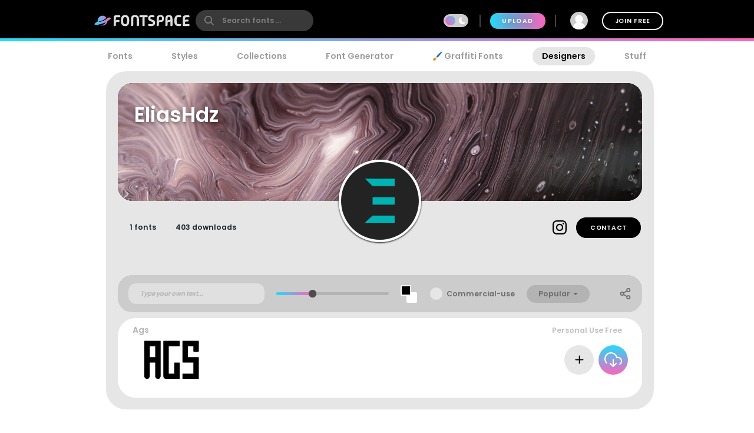

--- FILE ---
content_type: application/javascript
request_url: https://www.fontspace.com/dist/8430.94646a0c8ebf65460890.js
body_size: 9084
content:
(self.webpackChunkfontspace_web=self.webpackChunkfontspace_web||[]).push([[8430],{7288:function(e,t,s){"use strict";s.d(t,{C:function(){return n}});const r=";",n={methods:{changeUrl(e,t,s="append"){const n=`${e}~${t}`;let i=this.$route.query[this.queryKey];if(console.log("changeUrl",this.queryKey,n,i,s),i){if("append"==s){let e=new Set(i.split(r));e.add(n),i=Array.from(e).sort().join(r)}else if("replace"==s){let t=i.split(r).filter((t=>!t.startsWith(e)));t.push(n),i=t.sort().join(r)}}else i=n;this.$router.push({query:{...this.$route.query,[this.queryKey]:i}})}}}},9843:function(e,t,s){"use strict";s.r(t);var r=s(1601),n=s.n(r),i=s(6314),a=s.n(i)()(n());a.push([e.id,".designer-select img{height:auto;max-width:2.5rem;margin-right:1rem}.designer-select .d-center{display:flex;align-items:center}.designer-select .selected img{width:auto;max-height:23px;margin-right:.5rem}.designer-select .v-select .dropdown-toggle{border-radius:10px;padding:4px 8px;border:2px solid #ccc;box-shadow:0 4px 10px 0 rgba(0,0,0,.15);transition:border .3s ease}.designer-select .v-select .dropdown li{border-bottom:1px solid rgba(112,128,144,.1)}.designer-select .v-select .dropdown li:last-child{border-bottom:none}.designer-select .v-select .dropdown li a{padding:10px 20px;width:100%;font-size:1.25em;color:#3c3c3c}.designer-select .v-select .dropdown-menu .active>a{color:#fff}",""]),t.default=a},5927:function(e,t,s){"use strict";s.r(t);var r=s(1601),n=s.n(r),i=s(6314),a=s.n(i)()(n());a.push([e.id,".edit-foundry-button svg[data-v-6d98c592]{margin-right:6px;fill:#fff}",""]),t.default=a},2950:function(e,t,s){"use strict";s.r(t);var r=s(1601),n=s.n(r),i=s(6314),a=s.n(i)()(n());a.push([e.id,".tab-bar{padding:10px;background:#efefef;text-align:center;overflow-x:auto;-webkit-overflow-scrolling:touch;display:flex}.tab-bar .button{margin:0;background:rgba(255,255,255,0)}.tab-bar .button.active,.tab-bar .button.active-root{background:#000;color:#fff}.dark-mode .tab-bar{background-color:#353d4b}.dark-mode .tab-bar .button{color:#fff}@media(min-width: 600px){.tab-bar{border-radius:25px;margin-bottom:1rem;justify-content:center;overflow-x:initial}.tab-bar .button{margin:0 10px}}",""]),t.default=a},3181:function(e,t,s){"use strict";s.r(t);var r=s(1601),n=s.n(r),i=s(6314),a=s.n(i)()(n());a.push([e.id,".designer-page{min-height:800px}.designer-page .cover-photo{position:relative;height:200px;color:#fff}.designer-page .cover-photo img{background:#000;position:absolute;width:100%;height:200px;object-fit:cover;object-position:0 50%}.designer-page .cover-photo figure{margin:0}.designer-page .cover-photo figcaption{padding:1rem;position:relative;align-content:center;text-shadow:0px 2px 6px rgba(0,0,0,.5)}.designer-page .designer-avatar{position:relative;display:flex;justify-content:center;margin-top:-50px;margin-bottom:1rem}.designer-page .designer-avatar img{height:100px;width:100px;border-radius:50%;border:4px solid #fff;background:#fff;transition:all .2s ease;box-shadow:0px 1px 3px #000}.designer-page .designer-subinfo{position:relative;display:flex;flex-direction:column;align-items:center}.designer-page .designer-stats{padding:12px 20px;font-size:.875rem;font-weight:bold;display:flex;align-items:center;justify-content:center;width:100%;text-align:center}.designer-page .designer-stats .bullet{margin:0 1rem;background:rgba(0,0,0,0)}.dark-mode .designer-page .designer-stats{background:#000}.designer-page .designer-links{display:flex;align-items:center;margin:10px}.designer-page .designer-links a{margin-right:1rem;transition:color .2s ease}.designer-page .designer-links a:hover{color:#6c6c6c}.designer-page .designer-result-type{justify-content:center}.designer-page .designer-result-type button{min-width:120px;margin:0 1rem}.designer-page .designer-result-type button.active{background:#000;color:#fff}@media(min-width: 600px){.designer-page .cover-photo{border-radius:25px;overflow:hidden}.designer-page .cover-photo figcaption{padding:2rem}.designer-page .designer-avatar{margin-top:-70px}.designer-page .designer-avatar img{height:140px;width:140px}.designer-page .designer-subinfo{margin-top:-60px;flex-direction:row;justify-content:space-between}.designer-page .designer-stats{white-space:nowrap;border-radius:26px;width:auto}.designer-page .designer-links{margin:0}.designer-page .designer-result-type{margin:40px 0 20px 0}}",""]),t.default=a},8928:function(e,t,s){"use strict";s.d(t,{A:function(){return d}});var r=s(6804),n=s.n(r),i=s(181),a=s.n(i),o={components:{VueSelect:n()},props:["designer","transient"],data(){return{selectedDesigner:this.designer||{},options:[]}},methods:{async refresh(){},clear(){this.selectedDesigner={}},onSearch(e,t){e&&(t(!0),this.search(t,e,this))},search:a()((async(e,t,s)=>{let r=await s.$http.get(`/api/search/designers?term=${encodeURIComponent(t)}`);e(!1),s.options=r.data}),350)},watch:{selectedDesigner:function(){console.log("selectedDesigner changed",this.selectedDesigner);let e=this.$storage.get("recentDesigners")||[];null==this.selectedDesigner?this.options=e:(this.transient||this.$storage.set("preferredDesigner",this.selectedDesigner),e.some((e=>e.id==this.selectedDesigner.id))||(e.unshift(this.selectedDesigner),e.length=Math.min(e.length,15),this.$storage.set("recentDesigners",e)),this.$emit("change",this.selectedDesigner))}},async created(){this.refresh()},mounted(){this.selectedDesigner||this.transient||(this.selectedDesigner=this.$storage.get("preferredDesigner")),this.options=this.$storage.get("recentDesigners")||[]}},d=(s(9268),(0,s(4486).A)(o,(function(){var e=this,t=e._self._c;return t("div",{staticClass:"designer-select"},[t("vue-select",{staticStyle:{display:"block"},attrs:{label:"text",filterable:!1,options:e.options},on:{search:e.onSearch},scopedSlots:e._u([{key:"option",fn:function(s){return[t("div",{staticClass:"flex-center"},[s.logo?t("img",{staticClass:"rounded-circle",attrs:{src:s.logo}}):t("span",{staticStyle:{width:"40px",height:"20px"}},[e._v(" ")]),e._v(" "),t("span",[e._v("\n                    "+e._s(s.text)+"\n                ")])])]}},{key:"selected-option",fn:function(s){return[t("div",{staticClass:"selected d-center"},[s.logo?t("img",{staticClass:"rounded-circle",attrs:{src:s.logo}}):e._e(),e._v("\n                "+e._s(s.text)+"\n            ")])]}}]),model:{value:e.selectedDesigner,callback:function(t){e.selectedDesigner=t},expression:"selectedDesigner"}},[t("template",{slot:"no-options"},[e._v("\n            Type to search FontSpace designers...\n        ")])],2)],1)}),[],!1,null,null,null).exports)},5119:function(e,t,s){"use strict";s.d(t,{A:function(){return p}});var r=s(7288),n=s(4486),i=(0,n.A)({},void 0,void 0,!1,null,null,null).exports;const a={outline:"Font Type",ucs:"Unicode Script",ucb:"Unicode Block",ucp:"Unicode Plane",ucc:"Unicode Category",lang:"Supported Language",otfeatures:"Has OpenType Features",kerning:"Has Kerning",oblique:"Is Oblique"},o={ucp:{0:"Basic Multilingual Plane (BMP)",1:"Plane 1"}};var d={props:["facets","queryKey"],mixins:[r.C],components:{FilterDropdown:i},data(){return{selectedOptionFacet:""}},methods:{getGroupLabel(e){return a[e]||e},getKeyLabel(e,t){return o[e]&&o[e][t]||t}},watch:{selectedOptionFacet(){console.log("selectedFacet",this.selectedOptionFacet),this.selectedOptionFacet&&this.changeUrl(...this.selectedOptionFacet)}}},l=(0,n.A)(d,(function(){var e=this,t=e._self._c;return t("div",e._l(e.facets,(function(s,r){return t("div",[t("h5",[e._v(e._s(e.getGroupLabel(r))+" ")]),e._v(" "),Object.keys(s).length<=5?t("div",[t("ul",e._l(s,(function(s){return t("li",[t("a",{attrs:{href:"#"},on:{click:function(t){return t.preventDefault(),e.changeUrl(r,s.key)}}},[e._v(e._s(e.getKeyLabel(r,s.key))+"\n                "),t("badge",[e._v(e._s(s.count))])],1)])})),0)]):t("div",[t("FilterDropdown"),e._v(" "),t("dropdown",{staticClass:"form-control",model:{value:e.selectedOptionFacet,callback:function(t){e.selectedOptionFacet=t},expression:"selectedOptionFacet"}},[t("option",{attrs:{disabled:"",value:""}},[e._v("-- "+e._s(e.getGroupLabel(r))+" -- ")]),e._v(" "),e._l(s,(function(s){return t("option",{domProps:{value:[r,s.key]}},[e._v("\n                    "+e._s(e.getKeyLabel(r,s.key))+" ("+e._s(s.count)+")\n                ")])}))],2)],1)])})),0)}),[],!1,null,null,null).exports,c=s(181),u=s.n(c),g={props:["facets","queryKey"],computed:{sliderOptions(){return{behaviour:"drag-tap",pips:{mode:"count",values:4,density:4,stepped:!0}}}},methods:{updateSlider:u()((function(e,t){const s=`${e}~`,r=`${s}${parseInt(t[0])}-${parseInt(t[1])}`;console.log("update slider",e,t,r);let n=this.$route.query[this.queryKey];if(n){let e=n.split(",").filter((e=>!e.startsWith(s)));e.push(r),n=e.sort().join(",")}else n=r;this.$router.push({query:{...this.$route.query,[this.queryKey]:n}})}),300)}},h={components:{FilterGroup:l,FilterNumberGroup:(0,n.A)(g,(function(){var e=this,t=e._self._c;return t("div",e._l(e.facets,(function(s,r){return t("div",{staticClass:"py-4"},[t("h4",[e._v(e._s(r))]),e._v(" "),s.min==s.max?t("div",[e._v("\n            Min and max are the same, don't show\n        ")]):t("base-slider",{attrs:{options:e.sliderOptions,range:{min:s.min,max:s.max},value:[s.min,s.max]},on:{input:function(t){return e.updateSlider(r,t)}}})],1)})),0)}),[],!1,null,null,null).exports},props:["familyFacets","familyNumberFacets","fontFacets","fontNumberFacets"],methods:{}},p=(0,n.A)(h,(function(){var e=this,t=e._self._c;return t("div",{attrs:{itemprop:"potentialAction",itemscope:"",itemtype:"http://schema.org/SearchAction"}},[t("h3",[e._v("Font Filters")]),e._v(" "),t("FilterGroup",{attrs:{facets:e.fontFacets,"query-key":"ff"}}),e._v(" "),t("h3",[e._v("Font Number Filters")]),e._v(" "),t("FilterNumberGroup",{attrs:{facets:e.fontNumberFacets,"query-key":"ffn"}}),e._v(" "),t("h3",[e._v("Family Filters")]),e._v(" "),t("FilterGroup",{attrs:{facets:e.familyFacets,"query-key":"f"}}),e._v(" "),t("h3",[e._v("Family Number Filters")]),e._v(" "),t("FilterNumberGroup",{attrs:{facets:e.familyNumberFacets,"query-key":"fn"}})],1)}),[],!1,null,null,null).exports},1209:function(e,t,s){"use strict";s.d(t,{A:function(){return o}});var r=s(8928),n=s(5353),i=s(6986),a={components:{DesignerSelect:r.A,ActivityIcon:i.npY,BarChart2Icon:i.$Nh,SettingsIcon:i.Zes},props:["did","fid"],computed:{...(0,n.aH)(["identity"]),isAdmin(){return this.identity.isAdmin},designerId(){if(this.did)return this.did;const e=this.$route.query.did;return e?parseInt(e):null},foundryId(){return this.fid?this.fid:this.$route.query.fid}},methods:{clearDesigner(){this.$refs.selectedDesigner.clear()},selectDesigner(e){console.log("designer changed: ",e);const t={...this.$route.query,fid:e.id};delete t.p,this.$router.push({query:t})}}},o=(s(9451),(0,s(4486).A)(a,(function(){var e=this,t=e._self._c;return t("div",{staticClass:"tab-bar flex-center"},[t("router-link",{staticClass:"button",class:{active:"manage-fonts"==this.$route.name},attrs:{to:{name:"manage-fonts",query:{fid:e.foundryId},hash:e.$route.hash}}},[e._v("My Fonts")]),e._v(" "),t("router-link",{staticClass:"button",attrs:{to:{name:"foundry-analytics",query:{fid:e.foundryId},hash:e.$route.hash}}},[t("BarChart2Icon",{attrs:{size:"1.5x"}}),e._v(" Analytics")],1),e._v(" "),t("router-link",{staticClass:"button",attrs:{to:{name:"foundry-activity",query:{fid:e.foundryId},hash:e.$route.hash}}},[t("ActivityIcon",{attrs:{size:"1.5x"}}),e._v(" Activity")],1),e._v(" "),e.foundryId?t("router-link",{staticClass:"button",attrs:{to:{name:"edit-foundry",query:{fid:e.foundryId},hash:e.$route.hash}}},[t("SettingsIcon",{attrs:{size:"1.5x"}}),e._v(" Settings")],1):e._e(),e._v(" "),e.isAdmin?[t("DesignerSelect",{ref:"selectedDesigner",staticClass:"ml-auto",staticStyle:{width:"200px"},attrs:{transient:!0},on:{change:e.selectDesigner}}),e._v(" "),e.foundryId?t("div",[e._v("    \n               Current Designer: "+e._s(e.foundryId)+" "),t("button",{on:{click:e.clearDesigner}},[e._v("Reset")])]):e._e()]:e._e()],2)}),[],!1,null,null,null).exports)},8430:function(e,t,s){"use strict";s.r(t),s.d(t,{default:function(){return m}});var r=s(5353),n=s(6986),i=s(5119),a=s(2498),o=s(4931),d={props:["designerId"],computed:{},methods:{handleClick(e){console.log("handleClick",this.familyId)}}},l=(s(5260),s(4486)),c=(0,l.A)(d,(function(){var e=this,t=e._self._c;return t("router-link",{staticClass:"flex-center button blue pad edit-foundry-button",attrs:{to:{name:"edit-foundry",query:{fid:e.designerId}},title:"Manage Your Foundry Profile"},on:{click:function(t){return t.stopPropagation(),e.handleClick.apply(null,arguments)}}},[t("svg",{attrs:{xmlns:"http://www.w3.org/2000/svg",height:"12",viewBox:"0 0 20.726 20.727"}},[t("path",{attrs:{d:"M6,22.413v4.319h4.319L23.061,13.989,18.743,9.67ZM26.39,10.66a1.154,1.154,0,0,0,0-1.63L23.7,6.342a1.154,1.154,0,0,0-1.63,0L19.964,8.449l4.319,4.319Z",transform:"translate(-6 -6.005)"}})]),e._v("\n     Edit Profile\n")])}),[],!1,null,"6d98c592",null),u=c.exports,g=s(1209),h=s(8040);const p=s(6452),f=function({store:e,route:t,context:s}){const r=s.origin,n=t.params.designer,i=t.query;return e.dispatch("getDesignerFontsAndDetails",{origin:r,query:i,designer:n})};var v={asyncData:f,components:{ContactButton:a.A,EditDesignerButton:u,FontFilter:i.A,SendMessageDialog:o.A,FoundryTabBar:g.A,TopicLinks:h.A,GlobeIcon:n.fCU},computed:{...(0,r.aH)({identity:"identity",fontSort:"fontSort",fontOnlyCommercial:"fontOnlyCommercial"}),ads(){return{2:"leaderboard",14:"footboard"}},backdropSrc(){return this.designer.backdrop||"https://images.fontspace.com/static/designer_backdrop_unoptimized.jpg"},showContactButton(){return!!this.designer&&this.designer.owners.length},showEditButton(){return!!this.designer&&(this.identity.isAdmin||this.designer.owners.length&&this.designer.owners[0].userId==this.identity.userId)},searchResults(){if(!this.designer||this.designer.notfound)return null;const e=this.designer.id,t=this.$route.query;return this.$store.getters.getSearchFontResults({query:t,designer:e})},relatedTags(){return this.searchResults?this.searchResults.relatedTopics:[]},families(){return this.searchResults?this.searchResults.fonts:null},designer(){const e=this.$route.params.designer;return this.$store.state.designerDetails[e]||null},downloads(){const e=this.designer.downloadCount;return e>1e6?(e/1e6).toFixed(1)+" million":e>1e5?p("0.#",e/1e3)+"k":p("0,###",e)}},methods:{updateData(){console.log("DesignerFontsPage: update data"),f({store:this.$store,route:this.$route,context:{origin:this.$endpoints.api}})},trackLink(e){this.$ga.event("","outbound_click",e)},async contactClicked(){await this.$refs.contactDialog.open()}},watch:{fontSort(){this.updateData()},fontOnlyCommercial(){this.updateData()},designer(){console.log("designer changed: ",this.designer),this.designer&&(this.designer.notfound?this.$router.replace("/404"):document.title=`${this.designer.name} - Designer`)}}},m=(s(8270),(0,l.A)(v,(function(){var e=this,t=e._self._c;return t("main",{staticClass:"designer-page container-ads banner-adjust"},[t("div",{staticClass:"container"},[t("NavigationLinks",{attrs:{active:"designers"}}),e._v(" "),e.designer&&e.showEditButton?t("FoundryTabBar",{attrs:{fid:e.designer.id}}):e._e()],1),e._v(" "),t("div",{staticStyle:{display:"flex"}},[t("aside",{staticClass:"ad-lsky text-center",staticStyle:{margin:"150px 10px 0 0"}},[e.designer&&2==e.designer.adMode&&e.designer.adPromo?[t("a",{attrs:{href:e.designer.adPromo.link,rel:"noopener ugc nofollow",target:"_blank"}},[t("img",{attrs:{src:e.designer.adPromo.src}})]),e._v(" "),t("div",{staticClass:"text-light1 text-small text-uppercase buffer-top"},[e._v("Designer's Image")])]:e.designer&&1==e.designer.adMode&&e.designer.adSense?[t("AdSkyscraper",{attrs:{client:e.designer.adSense.pub,channel:e.designer.adSense.channel}}),e._v(" "),t("div",{staticClass:"text-light1 text-small text-uppercase"},[e._v("Designer's Ads")])]:[t("AdRightSkyscraper",{key:"adlr"+e.$store.state.adCount,attrs:{adslot:"leftrail"}})]],2),e._v(" "),t("div",{staticClass:"col-shrinkable content-rounded-both pad-20-desktop w-100"},[e.designer?e._e():t("header",{staticClass:"cover-photo"},[e._m(0)]),e._v(" "),e.designer?t("section",[t("header",{staticClass:"cover-photo"},[t("figure",[t("img",{attrs:{src:e.backdropSrc,alt:e.designer.name+" background"}}),e._v(" "),t("figcaption",[t("h1",[e._v(e._s(e.designer.name))]),e._v(" "),t("h4",[e._v(e._s(e.designer.subtitle))])])])]),e._v(" "),t("div",{staticClass:"designer-avatar"},[t("img",{staticClass:"rounded-circle",attrs:{src:e.designer.avatar.size160}})]),e._v(" "),t("div",{staticClass:"designer-subinfo"},[t("div",{staticClass:"designer-stats"},[t("span",{attrs:{title:e.designer.fontCount+" styles"}},[e._v(e._s(e.designer.familyCount)+" fonts")]),e._v(" "),t("div",{staticClass:"bullet"}),e._v("                \n                        "+e._s(e.downloads)+" downloads                \n                    ")]),e._v(" "),t("div",{staticClass:"designer-links"},[e._l(e.designer.links,(function(s,r){return t("a",{key:r,attrs:{target:"_blank",rel:"noopener ugc nofollow",href:s},on:{click:function(t){return e.trackLink(s)}}},[s.match(/facebook.com/i)?[t("svg",{attrs:{xmlns:"http://www.w3.org/2000/svg",width:"24",height:"24",viewBox:"0 0 24 24"}},[t("path",{attrs:{d:"M19 0h-14c-2.761 0-5 2.239-5 5v14c0 2.761 2.239 5 5 5h14c2.762 0 5-2.239 5-5v-14c0-2.761-2.238-5-5-5zm-3 7h-1.924c-.615 0-1.076.252-1.076.889v1.111h3l-.238 3h-2.762v8h-3v-8h-2v-3h2v-1.923c0-2.022 1.064-3.077 3.461-3.077h2.539v3z",fill:"currentColor"}})])]:s.match(/behance.net/i)?[t("svg",{attrs:{xmlns:"http://www.w3.org/2000/svg",width:"24",height:"24",viewBox:"0 0 24 24"}},[t("path",{attrs:{d:"M8.228 15.01h-2.228v-2.01h2.261c1.878 0 2.003 2.01-.033 2.01zm6.758-2.677h3.018c-.117-1.715-2.73-1.977-3.018 0zm-6.804-3.333h-2.182v2h2.389c1.673 0 1.937-2-.207-2zm15.818-4v14c0 2.761-2.238 5-5 5h-14c-2.762 0-5-2.239-5-5v-14c0-2.761 2.238-5 5-5h14c2.762 0 5 2.239 5 5zm-10 3h5v-1h-5v1zm-3.552 3.618c1.907-.974 1.837-4.55-1.813-4.604h-4.635v9.978h4.311c4.522 0 4.445-4.534 2.137-5.374zm9.487.602c-.274-1.763-1.528-2.95-3.583-2.95-2.094 0-3.352 1.34-3.352 3.947 0 2.631 1.367 3.783 3.416 3.783s3.106-1.135 3.4-2h-2.111c-.736.855-2.893.521-2.767-1.353h5.06c.01-.634-.012-1.089-.063-1.427z",fill:"currentColor"}})])]:s.match(/twitter.com/i)?[t("svg",{attrs:{xmlns:"http://www.w3.org/2000/svg",width:"24",height:"24",viewBox:"0 0 24 24"}},[t("path",{attrs:{d:"M24 4.557c-.883.392-1.832.656-2.828.775 1.017-.609 1.798-1.574 2.165-2.724-.951.564-2.005.974-3.127 1.195-.897-.957-2.178-1.555-3.594-1.555-3.179 0-5.515 2.966-4.797 6.045-4.091-.205-7.719-2.165-10.148-5.144-1.29 2.213-.669 5.108 1.523 6.574-.806-.026-1.566-.247-2.229-.616-.054 2.281 1.581 4.415 3.949 4.89-.693.188-1.452.232-2.224.084.626 1.956 2.444 3.379 4.6 3.419-2.07 1.623-4.678 2.348-7.29 2.04 2.179 1.397 4.768 2.212 7.548 2.212 9.142 0 14.307-7.721 13.995-14.646.962-.695 1.797-1.562 2.457-2.549z",fill:"currentColor"}})])]:s.match(/instagram.com/i)?[t("svg",{attrs:{xmlns:"http://www.w3.org/2000/svg",width:"24",height:"24",viewBox:"0 0 24 24"}},[t("path",{attrs:{d:"M12 2.163c3.204 0 3.584.012 4.85.07 3.252.148 4.771 1.691 4.919 4.919.058 1.265.069 1.645.069 4.849 0 3.205-.012 3.584-.069 4.849-.149 3.225-1.664 4.771-4.919 4.919-1.266.058-1.644.07-4.85.07-3.204 0-3.584-.012-4.849-.07-3.26-.149-4.771-1.699-4.919-4.92-.058-1.265-.07-1.644-.07-4.849 0-3.204.013-3.583.07-4.849.149-3.227 1.664-4.771 4.919-4.919 1.266-.057 1.645-.069 4.849-.069zm0-2.163c-3.259 0-3.667.014-4.947.072-4.358.2-6.78 2.618-6.98 6.98-.059 1.281-.073 1.689-.073 4.948 0 3.259.014 3.668.072 4.948.2 4.358 2.618 6.78 6.98 6.98 1.281.058 1.689.072 4.948.072 3.259 0 3.668-.014 4.948-.072 4.354-.2 6.782-2.618 6.979-6.98.059-1.28.073-1.689.073-4.948 0-3.259-.014-3.667-.072-4.947-.196-4.354-2.617-6.78-6.979-6.98-1.281-.059-1.69-.073-4.949-.073zm0 5.838c-3.403 0-6.162 2.759-6.162 6.162s2.759 6.163 6.162 6.163 6.162-2.759 6.162-6.163c0-3.403-2.759-6.162-6.162-6.162zm0 10.162c-2.209 0-4-1.79-4-4 0-2.209 1.791-4 4-4s4 1.791 4 4c0 2.21-1.791 4-4 4zm6.406-11.845c-.796 0-1.441.645-1.441 1.44s.645 1.44 1.441 1.44c.795 0 1.439-.645 1.439-1.44s-.644-1.44-1.439-1.44z",fill:"currentColor"}})])]:s.match(/pinterest.com/i)?[t("svg",{attrs:{xmlns:"http://www.w3.org/2000/svg",width:"24",height:"24",viewBox:"0 0 24 24"}},[t("path",{attrs:{d:"M12 0c-6.627 0-12 5.372-12 12 0 5.084 3.163 9.426 7.627 11.174-.105-.949-.2-2.405.042-3.441.218-.937 1.407-5.965 1.407-5.965s-.359-.719-.359-1.782c0-1.668.967-2.914 2.171-2.914 1.023 0 1.518.769 1.518 1.69 0 1.029-.655 2.568-.994 3.995-.283 1.194.599 2.169 1.777 2.169 2.133 0 3.772-2.249 3.772-5.495 0-2.873-2.064-4.882-5.012-4.882-3.414 0-5.418 2.561-5.418 5.207 0 1.031.397 2.138.893 2.738.098.119.112.224.083.345l-.333 1.36c-.053.22-.174.267-.402.161-1.499-.698-2.436-2.889-2.436-4.649 0-3.785 2.75-7.262 7.929-7.262 4.163 0 7.398 2.967 7.398 6.931 0 4.136-2.607 7.464-6.227 7.464-1.216 0-2.359-.631-2.75-1.378l-.748 2.853c-.271 1.043-1.002 2.35-1.492 3.146 1.124.347 2.317.535 3.554.535 6.627 0 12-5.373 12-12 0-6.628-5.373-12-12-12z","fill-rule":"evenodd","clip-rule":"evenodd",fill:"currentColor"}})])]:t("GlobeIcon")],2)})),e._v(" "),e.showContactButton?t("button",{staticClass:"button black pad",on:{click:e.contactClicked}},[e._v("Contact")]):e._e()],2)])]):e._e(),e._v(" "),t("div",{staticClass:"designer-result-type flex-center"}),e._v(" "),t("section",{staticClass:"col-shrinkable w-100",attrs:{"sticky-container":""}},[t("FontPreviewToolbar"),e._v(" "),e.searchResults?e._e():t("div",{staticClass:"text-center",staticStyle:{"min-height":"1000px"}},[t("div",{staticClass:"loader"},[e._v("Loading...")])]),e._v(" "),e.searchResults?t("div",{staticClass:"content-rounded-bottom"},[e._l(e.searchResults.fonts,(function(s,r){return[e.ads[r]?t("div",{key:"ad"+r,staticClass:"font-container"},[t("AdTopBanner",{key:r+"ads"+e.$store.state.adCount,attrs:{width:"728",height:"90",adslot:e.ads[r]}})],1):e._e(),e._v(" "),t("FontFamilyRow",{key:"ffr"+s.familyId,attrs:{family:s,index:r,"all-styles":!1,"show-topic":!0,mode:"designer",view:"designer"}})]})),e._v(" "),t("VirtualPager",{attrs:{"items-per-page":e.searchResults.pageSize,total:e.searchResults.hits}}),e._v(" "),e.relatedTags.length?t("TopicLinks",{attrs:{tags:e.relatedTags,label:"Font styles used by designer"}}):e._e()],2):e._e()],1)]),e._v(" "),t("div",{staticClass:"ad-rsky"},[e.designer&&"adsense"==e.designer.customAd?[t("AdSkyscraper",{attrs:{client:e.designer.adSense.pub,channel:e.designer.adSense.channel}}),e._v(" "),t("div",{staticClass:"text-light1 text-small text-uppercase"},[e._v("Designer's Ads")])]:[t("AdRightSkyscraper",{key:"adrr"+e.$store.state.adCount,staticClass:"sticky"})]],2)]),e._v(" "),e.designer&&e.designer.owners.length?t("SendMessageDialog",{ref:"contactDialog",attrs:{"user-id":e.designer.owners[0].userId,username:e.designer.name}}):e._e()],1)}),[function(){var e=this._self._c;return e("figure",[e("img",{attrs:{src:"[data-uri]"}}),this._v(" "),e("figcaption")])}],!1,null,null,null).exports)},9268:function(e,t,s){var r=s(9843);r.__esModule&&(r=r.default),"string"==typeof r&&(r=[[e.id,r,""]]),r.locals&&(e.exports=r.locals),(0,s(534).A)("da810caa",r,!0,{ssrId:!0})},5260:function(e,t,s){var r=s(5927);r.__esModule&&(r=r.default),"string"==typeof r&&(r=[[e.id,r,""]]),r.locals&&(e.exports=r.locals),(0,s(534).A)("5b5dad51",r,!0,{ssrId:!0})},9451:function(e,t,s){var r=s(2950);r.__esModule&&(r=r.default),"string"==typeof r&&(r=[[e.id,r,""]]),r.locals&&(e.exports=r.locals),(0,s(534).A)("a6bf9b08",r,!0,{ssrId:!0})},8270:function(e,t,s){var r=s(3181);r.__esModule&&(r=r.default),"string"==typeof r&&(r=[[e.id,r,""]]),r.locals&&(e.exports=r.locals),(0,s(534).A)("0e0474ec",r,!0,{ssrId:!0})}}]);

--- FILE ---
content_type: text/plain;charset=UTF-8
request_url: https://c.pub.network/v2/c
body_size: -263
content:
53b66e3f-ecc5-4382-82c1-a27a7a907882

--- FILE ---
content_type: text/plain;charset=UTF-8
request_url: https://c.pub.network/v2/c
body_size: -113
content:
ea70830e-1b74-4118-80c8-17b1bfa96009